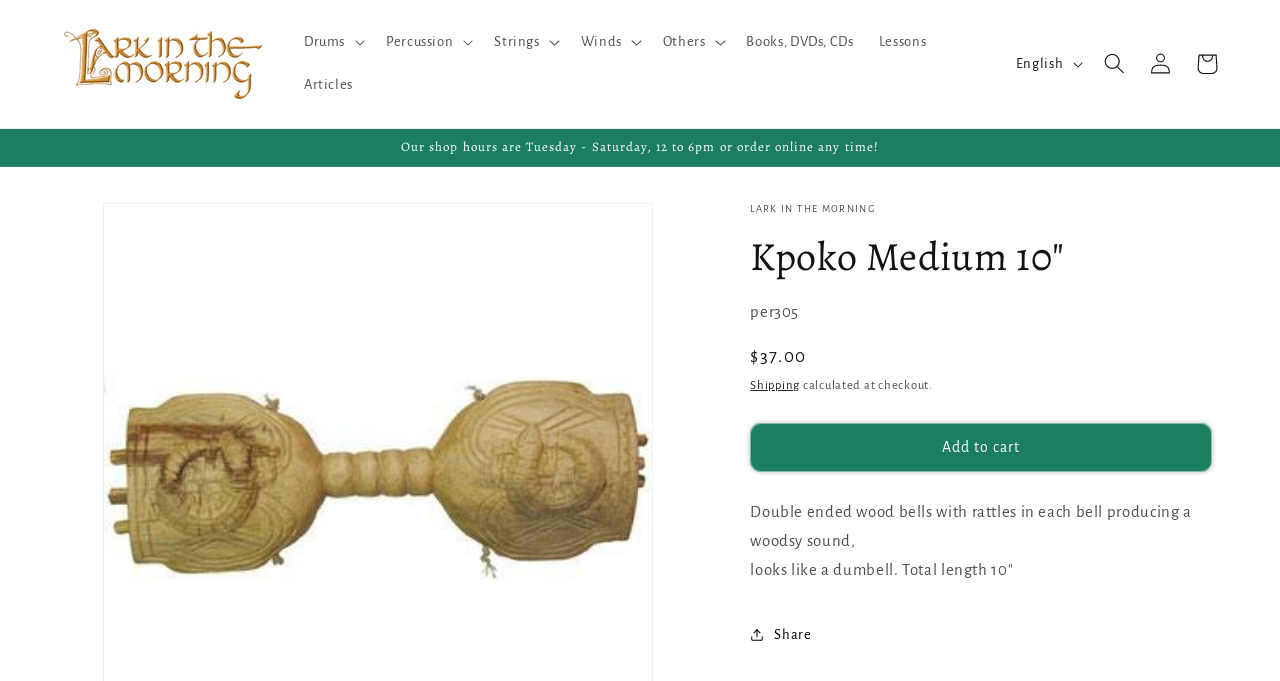

--- FILE ---
content_type: text/javascript; charset=utf-8
request_url: https://larkinthemorning.com/products/per305.js
body_size: 495
content:
{"id":12561595539,"title":"Kpoko Medium 10\"","handle":"per305","description":"\u003cp\u003eDouble ended wood bells with rattles in each bell producing a woodsy sound,\u003cbr\u003e\nlooks like a dumbell. Total length 10\"\u003c\/p\u003e","published_at":"2021-06-30T14:44:41-07:00","created_at":"2017-10-10T21:35:27-07:00","vendor":"Lark in the Morning","type":"Shakers, Maracas \u0026 Rattles","tags":["Discountable","feed-gpc-7287","feed-sl-zip94710","lark-in-the-morning","origin-zip:94710"],"price":3700,"price_min":3700,"price_max":3700,"available":true,"price_varies":false,"compare_at_price":null,"compare_at_price_min":0,"compare_at_price_max":0,"compare_at_price_varies":false,"variants":[{"id":52877730579,"title":"Default Title","option1":"Default Title","option2":null,"option3":null,"sku":"per305","requires_shipping":true,"taxable":true,"featured_image":null,"available":true,"name":"Kpoko Medium 10\"","public_title":null,"options":["Default Title"],"price":3700,"weight":2268,"compare_at_price":null,"inventory_management":"shopify","barcode":"77730579","requires_selling_plan":false,"selling_plan_allocations":[]}],"images":["\/\/cdn.shopify.com\/s\/files\/1\/1814\/0429\/products\/shakers-maracas-rattles-kpoko-medium-12-1263833153577.jpg?v=1739311697"],"featured_image":"\/\/cdn.shopify.com\/s\/files\/1\/1814\/0429\/products\/shakers-maracas-rattles-kpoko-medium-12-1263833153577.jpg?v=1739311697","options":[{"name":"Title","position":1,"values":["Default Title"]}],"url":"\/products\/per305","media":[{"alt":"Kpoko Medium 10\" Shakers, Maracas \u0026 Rattles Lark in the Morning   ","id":1088918814816,"position":1,"preview_image":{"aspect_ratio":1.0,"height":350,"width":350,"src":"https:\/\/cdn.shopify.com\/s\/files\/1\/1814\/0429\/products\/shakers-maracas-rattles-kpoko-medium-12-1263833153577.jpg?v=1739311697"},"aspect_ratio":1.0,"height":350,"media_type":"image","src":"https:\/\/cdn.shopify.com\/s\/files\/1\/1814\/0429\/products\/shakers-maracas-rattles-kpoko-medium-12-1263833153577.jpg?v=1739311697","width":350}],"requires_selling_plan":false,"selling_plan_groups":[]}